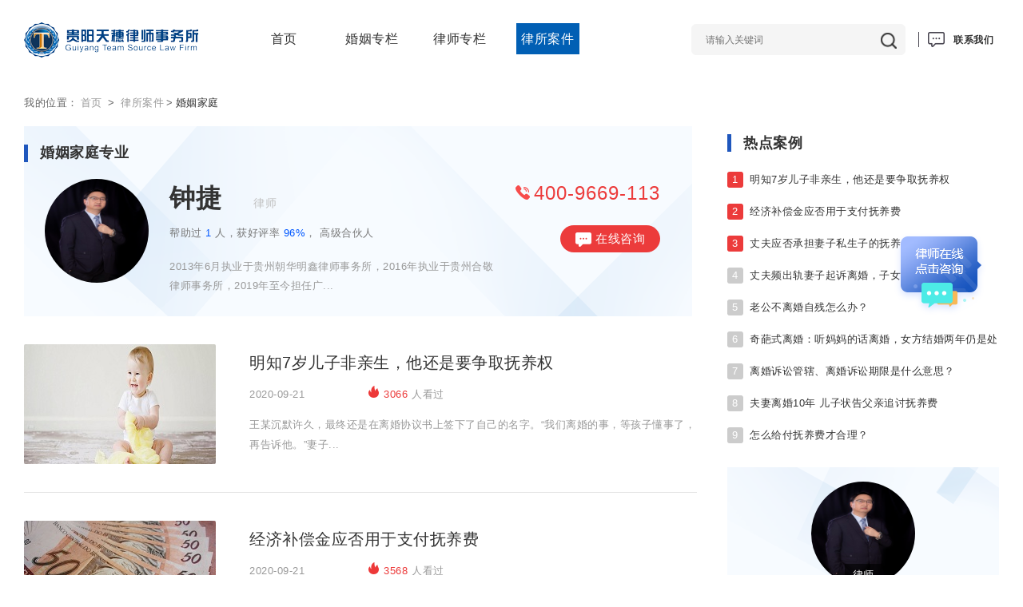

--- FILE ---
content_type: text/html; charset=utf-8
request_url: http://gy.tiansuilaw.com/caselist-1-.html
body_size: 6571
content:
<!DOCTYPE html>
<html lang="zh-CN">

<head>

    <meta charset="UTF-8">
    <meta name="renderer" content="webkit" />
    <meta name="force-rendering" content="webkit" />
    <meta http-equiv="X-UA-Compatible" content="IE=edge,chrome=1" />
    <meta name="viewport" content="width=device-width,initial-scale=1.0,maximum-scale=1.0,user-scalable=yes,shrink-to-fit=yes" />
    <title>婚姻家庭案件-律所案件|贵阳天穗律师网</title>
    <meta name="keywords" content="婚姻家庭案件">
    <meta name="description" content="贵阳天穗律师网案例为您提供婚姻家庭案例相关的法律知识，以及提供全国各地的婚姻家庭相关案例律师，如果您有婚姻家庭相关的法律问题可以在线咨询相的关专业律师。">
    <meta http-equiv="pragma" content="no-cache">
    <meta http-equiv="cache-control" content="no-cache">
    <meta http-equiv="expires" content="0">

    <!-- 低版本升级浏览器提醒 -->
    <script>
        /*@cc_on window.location.href="http://support.dmeng.net/upgrade-your-browser.html?referrer="+encodeURIComponent(window.location.href); @*/
    </script>
<link rel="stylesheet" href="/static/home/css/reset.css">
<link rel="stylesheet" href="/static/home/css/common.css">
<link rel="stylesheet" href="/static/home/css/page.css">
<link rel="stylesheet" href="/static/home/css/marriage.css" >
</head>

<body>
    <div class="header">
    <div class="content">
        <a class="logo" href="/" title='贵阳天穗律师事务所'></a>
        <ul class="navbar">
            <li ><a href="/" title='贵阳天穗律师事务所'>首页</a></li>
            <li ><a href="http://gy.tiansuilaw.com/newslist--.html">婚姻专栏</a>
               
                <div class="select">
                    <div><a  href="http://gy.tiansuilaw.com/newslist--.html">婚姻专栏</a></div>
                                        <p><a target="_blank" href="http://gy.tiansuilaw.com/newslist-1-15.html" title="婚外情与同居">婚外情与同居</a></p>
                                        <p><a target="_blank" href="http://gy.tiansuilaw.com/newslist-1-16.html" title="家庭暴力">家庭暴力</a></p>
                                        <p><a target="_blank" href="http://gy.tiansuilaw.com/newslist-1-17.html" title="夫妻财产分割">夫妻财产分割</a></p>
                                        <p><a target="_blank" href="http://gy.tiansuilaw.com/newslist-1-18.html" title="子女抚养">子女抚养</a></p>
                                        <p><a target="_blank" href="http://gy.tiansuilaw.com/newslist-1-19.html" title="遗产继承">遗产继承</a></p>
                                    </div>
            </li>
            <li ><a href="http://gy.tiansuilaw.com/lawyers.html" title='律师专栏'>律师专栏</a></li>
            <li class="active" >
                <a href="javasript:void(0)" title='律所案件'>律所案件</a>
                <div class="select">
                    <div></div>
                                        <p><a target="_blank" href="http://gy.tiansuilaw.com/caselist-1-.html" title="婚姻家庭">婚姻家庭</a></p>
                                        <p><a target="_blank" href="http://gy.tiansuilaw.com/caselist-2-.html" title="合同纠纷">合同纠纷</a></p>
                                        <p><a target="_blank" href="http://gy.tiansuilaw.com/caselist-3-.html" title="刑事辩护">刑事辩护</a></p>
                                        <p><a target="_blank" href="http://gy.tiansuilaw.com/caselist-4-.html" title="人身侵权">人身侵权</a></p>
                                        <p><a target="_blank" href="http://gy.tiansuilaw.com/caselist-5-.html" title="公司金融">公司金融</a></p>
                                    </div>
            </li>
        </ul>
        <input type="text" value="" id='search_keyword' placeholder="请输入关键词" />
        <div class="icon-search" onclick="search()"></div>
        <div class="our"><a href="#"><span>联系我们</span></a></div>
    </div>
</div>
<script src="/static/home/js/jquery-1.11.1.min.js"></script>
<script src="/static/layui/layui.js"></script>
<script>
        $("#search_keyword").keydown(function(event){
            if (event.keyCode == 13) {
                search()
            }
        });
    function search()
    {
        q = $("#search_keyword").val();
        window.location.href="http://gy.tiansuilaw.com/newslist--.html?q="+q
    }
</script>

    <div class="main">
        <div class="content">
            <!-- <p class="mbx">我的位置：<a href="/">首页</a> &gt <a target="_blank" href="http://gy.tiansuilaw.com/caselist-1-.html">婚姻家庭</a></p> -->
            <p class="mbx">我的位置：<a href="/">首页</a> &gt <a target="_blank" href="http://gy.tiansuilaw.com/caselist--.html">律所案件</a>&gt<span>婚姻家庭</span></p>
            <div class="lawyer">
                <div class="left">
                        <div class="lawyer-info">
    <h2 class="title">
        <p>婚姻家庭专业</p>
    </h2>
<ul class="lawyer">
    <li>
        <a title="钟捷" href="http://gy.tiansuilaw.com/lawyer/1.html"><img class="lawyer" src="/uploads//lawyer/20200812/c567afb2c0a05989d7fad8497bc2e8ad.jpg" alt="钟捷" /></a>
        <div class="article">
            <!-- <h2>钟捷<span class="l-20">CCTV《律师说》嘉宾</span><span>律师</span></h2> -->
            <h2>钟捷<span class="l-20"></span><span>律师</span></h2>
            <h3>帮助过 <span>1</span> 人，获好评率 <span>96%</span>， 高级合伙人</h3>
            <p>
                2013年6月执业于贵州朝华明鑫律师事务所，2016年执业于贵州合敬律师事务所，2019年至今担任广...            </p>
        </div>
        <div class="tel">
            <!-- <div class="my-tel"><a href="tel:13000000000"><i></i>130 0000 0000</a></div> -->
            <div class="my-tel"><a href="tel:400-9669-113"><i></i>400-9669-113</a></div>
            <div class="btn">
                <p data-lawyer_id="1"><i></i>在线咨询</p>
            </div>
        </div>
    </li>
</ul>
</div>
                    <!-- <div class="divorce">
                        <h2 class="title">婚姻家庭</h2>
                        <div>
                            <p>婚姻家庭中，或多或少都有遇到这样或者那样的法律问题以及法律困惑。同居分手后财产归谁、要不要给分手费？离婚时要注意什么、财产怎么分配、孩子归谁抚养？死亡了遗产怎么分、由谁来继承遗产、遗产分配不公怎么办？能够和平解决最好，但是当事情无法和平处理或者自己/家人的权益受到侵害时，寻求法律帮助才是最佳的处理办法。                            </p>
                        </div>
                    </div> -->
                    <div class="news-list">
                        <ul class="list">
                            				
                            <li>
                                <a target="_blank" title="明知7岁儿子非亲生，他还是要争取抚养权" href="http://gy.tiansuilaw.com/case/252.html">
                                    <img src="/uploads//news/20200921/2bf4e61fa49ab605d5f0f94895390030.jpg" alt="明知7岁儿子非亲生，他还是要争取抚养权">
                                    <div>
                                        <h2>明知7岁儿子非亲生，他还是要争取抚养权</h2>
                                        <h3>2020-09-21<i></i><span>3066</span>人看过</h3>
                                        <p>王某沉默许久，最终还是在离婚协议书上签下了自己的名字。“我们离婚的事，等孩子懂事了，再告诉他。”妻子...</p>
                                    </div>
                                </a>
                            </li>
											
                            <li>
                                <a target="_blank" title="经济补偿金应否用于支付抚养费" href="http://gy.tiansuilaw.com/case/251.html">
                                    <img src="/uploads//news/20200921/8cc2b7af1d0e13e605a2b1e0b3d55226.jpg" alt="经济补偿金应否用于支付抚养费">
                                    <div>
                                        <h2>经济补偿金应否用于支付抚养费</h2>
                                        <h3>2020-09-21<i></i><span>3568</span>人看过</h3>
                                        <p>　2013年，邓某与何某经法院调解离婚，约定婚生子小邓随何某生活，邓某自2013年9月起每月给付抚养...</p>
                                    </div>
                                </a>
                            </li>
											
                            <li>
                                <a target="_blank" title="丈夫应否承担妻子私生子的抚养义务" href="http://gy.tiansuilaw.com/case/250.html">
                                    <img src="/uploads//news/20200921/6c0ae9941cee92bb540401b48ab42841.jpg" alt="丈夫应否承担妻子私生子的抚养义务">
                                    <div>
                                        <h2>丈夫应否承担妻子私生子的抚养义务</h2>
                                        <h3>2020-09-21<i></i><span>3116</span>人看过</h3>
                                        <p>2004年11月4日，曹梅英与王本明结婚。2006年5月，曹梅英生育一男孩，取名王志新(化名)。20...</p>
                                    </div>
                                </a>
                            </li>
											
                            <li>
                                <a target="_blank" title="丈夫频出轨妻子起诉离婚，子女抚养权应当归谁" href="http://gy.tiansuilaw.com/case/249.html">
                                    <img src="/uploads//news/20200921/485c230d88b94f76ffd02beff1ad4004.jpg" alt="丈夫频出轨妻子起诉离婚，子女抚养权应当归谁">
                                    <div>
                                        <h2>丈夫频出轨妻子起诉离婚，子女抚养权应当归谁</h2>
                                        <h3>2020-09-21<i></i><span>3000</span>人看过</h3>
                                        <p>法院经审理认为，夫妻应当互负忠实之义务。邓某的出轨行为，违背了道德，严重伤害了夫妻感情。现曾某提出离...</p>
                                    </div>
                                </a>
                            </li>
											
                            <li>
                                <a target="_blank" title="老公不离婚自残怎么办？" href="http://gy.tiansuilaw.com/case/220.html">
                                    <img src="/uploads//news/20200915/c4e42f06d730bd28ddb2c49785010637.jpeg" alt="老公不离婚自残怎么办？">
                                    <div>
                                        <h2>老公不离婚自残怎么办？</h2>
                                        <h3>2020-09-15<i></i><span>2882</span>人看过</h3>
                                        <p>夫妻双方的感情出现了问题，老婆觉得婚姻没有继续下去的必要，跟老公提出要离婚，却遇到老公拒绝，不肯要求...</p>
                                    </div>
                                </a>
                            </li>
							                            
                        </ul>
                            <ul class="pagination"><li class="disabled"><span>&laquo;</span></li> <li class="active"><span>1</span></li><li><a href="/caselist-1-.html?cid=1&amp;page=2">2</a></li><li><a href="/caselist-1-.html?cid=1&amp;page=3">3</a></li><li><a href="/caselist-1-.html?cid=1&amp;page=4">4</a></li><li><a href="/caselist-1-.html?cid=1&amp;page=5">5</a></li> <li><a href="/caselist-1-.html?cid=1&amp;page=2">&raquo;</a></li></ul>                    </div>
                </div>
                <div class="right ">
                    <!--                     <div class="nav-chage">
                        <h2 class="title">
                            <p>婚姻家庭导航</p>
                        </h2>
                        <ul class="clear">
                                                        <li><a  href="http://gy.tiansuilaw.com/caselist-1-15.html">婚外情与同居</a></li>
                                                    <li><a  href="http://gy.tiansuilaw.com/caselist-1-16.html">家庭暴力</a></li>
                                                    <li><a  href="http://gy.tiansuilaw.com/caselist-1-17.html">夫妻财产分割</a></li>
                                                    <li><a  href="http://gy.tiansuilaw.com/caselist-1-18.html">子女抚养</a></li>
                                                    <li><a  href="http://gy.tiansuilaw.com/caselist-1-19.html">遗产继承</a></li>
                                                </ul>
                    </div>
                     -->
                    <div class="lawyer-news">
                        <!-- <div>
                            <a target="_blank" title="钟捷" href="http://gy.tiansuilaw.com/lawyer/1.html"><img class="lawyer" src="/uploads//lawyer/20200812/c567afb2c0a05989d7fad8497bc2e8ad.jpg" alt="钟捷" /></a>
                        </div> -->
                        <h2 class="focus_title">
                            <p>热点案例</p>
                        </h2>
                        <ul>
                                                        <li>
                                <h3><label>1</label>明知7岁儿子非亲生，他还是要争取抚养权</h3>
                                <a target="_blank" title="明知7岁儿子非亲生，他还是要争取抚养权" href="http://gy.tiansuilaw.com/case/252.html">王某沉默许久，最终还是在离婚协议书上签下了自己的名字。“我们离婚的事，等孩子懂事了，再告诉他。”妻子转身走出法院，王某追上去，又叮嘱了一句。</a>
                            </li>
                                                        <li>
                                <h3><label>2</label>经济补偿金应否用于支付抚养费</h3>
                                <a target="_blank" title="经济补偿金应否用于支付抚养费" href="http://gy.tiansuilaw.com/case/251.html">　2013年，邓某与何某经法院调解离婚，约定婚生子小邓随何某生活，邓某自2013年9月起每月给付抚养费3500元。同年11月30日，邓某与用人单位签订劳动合同解除协议，用人单位给付邓某3个月经济补偿金和3个月额外经济补偿金，共计人民币13万余元。随后，邓某以失业为由，请求法院降低抚养费至每月100元。</a>
                            </li>
                                                        <li>
                                <h3><label>3</label>丈夫应否承担妻子私生子的抚养义务</h3>
                                <a target="_blank" title="丈夫应否承担妻子私生子的抚养义务" href="http://gy.tiansuilaw.com/case/250.html">2004年11月4日，曹梅英与王本明结婚。2006年5月，曹梅英生育一男孩，取名王志新(化名)。20010年4月，王本明发现曹梅英与他人有不正当关系，遂提出离婚。经协商，双方到民政部门办理了离婚手续</a>
                            </li>
                                                        <li>
                                <h3><label>4</label>丈夫频出轨妻子起诉离婚，子女抚养权应当归谁</h3>
                                <a target="_blank" title="丈夫频出轨妻子起诉离婚，子女抚养权应当归谁" href="http://gy.tiansuilaw.com/case/249.html">法院经审理认为，夫妻应当互负忠实之义务。邓某的出轨行为，违背了道德，严重伤害了夫妻感情。现曾某提出离婚，邓某同意，法院对原告的离婚请求予以支持。</a>
                            </li>
                                                        <li>
                                <h3><label>5</label>老公不离婚自残怎么办？</h3>
                                <a target="_blank" title="老公不离婚自残怎么办？" href="http://gy.tiansuilaw.com/case/220.html">夫妻双方的感情出现了问题，老婆觉得婚姻没有继续下去的必要，跟老公提出要离婚，却遇到老公拒绝，不肯要求离婚且开始出现一些自残的行为。面对老公发生这种行为时做老婆的也很犯难，不知道老公不离婚自残怎么办?</a>
                            </li>
                                                        <li>
                                <h3><label>6</label>奇葩式离婚：听妈妈的话离婚，女方结婚两年仍是处子之身，告诉我们婚姻的真相</h3>
                                <a target="_blank" title="奇葩式离婚：听妈妈的话离婚，女方结婚两年仍是处子之身，告诉我们婚姻的真相" href="http://gy.tiansuilaw.com/case/219.html">《牡丹亭》 有一句话：“情不知所起，一往而深，生者可以死，死可以生”。感情一旦动心了便容易深情，即使现在社会有很多快餐爱情，但是此生不换的爱情也不少，既然遇上了相爱的伴侣，那就好好守护，多一点相爱、少一点伤害。</a>
                            </li>
                                                        <li>
                                <h3><label>7</label>离婚诉讼管辖、离婚诉讼期限是什么意思？</h3>
                                <a target="_blank" title="离婚诉讼管辖、离婚诉讼期限是什么意思？" href="http://gy.tiansuilaw.com/case/201.html">离婚诉讼，适用于当事人双方对离婚有分歧的情况，包括一方要求离婚而另一方不同意离婚而发生的离婚纠纷；或者双方虽然同意离婚，但在子女和财产问题上不能达成一致意见、作出适当处理的情况，选择有管辖权的人民法院。</a>
                            </li>
                                                        <li>
                                <h3><label>8</label>夫妻离婚10年 儿子状告父亲追讨抚养费</h3>
                                <a target="_blank" title="夫妻离婚10年 儿子状告父亲追讨抚养费" href="http://gy.tiansuilaw.com/case/191.html">法院经审理认为，父母对子女有抚养教育的义务，即便是非婚生子女，仍有被抚养的权利。最终，法院酌情判定陈X给予小花的抚养费为每月300元至500元不等，共计8万余元。但考虑到陈X的实际承受能力，并未支持潘Y一次性支付的要求。</a>
                            </li>
                                                        <li>
                                <h3><label>9</label>怎么给付抚养费才合理？</h3>
                                <a target="_blank" title="怎么给付抚养费才合理？" href="http://gy.tiansuilaw.com/case/189.html">抚养费是父母或其他对未成年人负有抚养义务的人，为未成年人承担的生活、教育等费用。我国法律上的抚养费，是指当这些人不能充分履行或不履行抚养义务时，支付给未成年人的费用。</a>
                            </li>
                                                    </ul>
                    </div>
                    <div class="zhuren">
    <a title="钟捷" href="http://gy.tiansuilaw.com/lawyer/1.html">
        <img src="/uploads//lawyer/20200812/c567afb2c0a05989d7fad8497bc2e8ad.jpg" alt="钟捷" />
        <p><span>律师</span></p>
        <h3>钟捷</h3>
    </a>
    <h4>用心服务，精益求精</h4>
    <!-- <a class="tel" href="tel:13000000000"><i></i>13000000000</a> -->
    <a class="tel" href="tel:400-9669-113"><i></i>400-9669-113</a>
</div>
                </div>
            </div>
        </div>
    </div>

<div class="ask-pic" data-lawyer_id="0"></div>
<div class="ask">
    <h1><i></i>问律师 <span>x</span><label>关闭</label></h1>
    <div class="ask-ok">提交成功！</div>
    <div class="text">
        <input type="hidden" id='lawyerid' value="0" >
        <textarea name="content" id="content" cols="30" rows="10" placeholder="请输入案情经过和维权诉求，尽量详细以得到更精准的解答（问题描述越详细，律师回复质量越高）"></textarea>
        <p><input type="text" class="mobile" name="mobile" lay-verify="required|phone" id='consult_mobile' placeholder="请输入您的手机号，方便律师回复喔"></p>
        <div class="btn">提交咨询</div>
    </div>
</div>
<script>
    layui.use(['form'], function() {
        var form = layui.form;
        var layer = layui.layer;
    });
</script>
<link rel="stylesheet" href="/static/home/css/foot.css">
  <div class="footer">
    <div class="foot_box clear">
      <div class="fl foot_address">
        <p><label>免费热线：</label><small style="color: #fff;font-size: 16px;">400-9669-113</small></p>
        <p><label>办公地址：</label><small style="white-space: pre-wrap;">广州市天河区珠江新城冼村路11号之二
保利威座大厦北塔28楼全层</small></p>
        <p><label>投诉电话：</label><small>020-66803299</small></p>
        <p><label>投诉邮箱：</label><small>teamsourcelawfirm@tinsui.cn</small></p>
      </div>
      <div class="fr foot_nav">
        <ul>
          <li class="wx_chat"><a rel="nofollow" href="javascript:void(0);">微信咨询</a><div class="wx_code"></div></li>
          <li><a rel="nofollow" href="http://wpa.qq.com/msgrd?v=3&uin=3197535265&site=qq&menu=yes" target="_blank">QQ咨询</a></li>
        </ul>
      </div>
      <div class="foot_center">
        <div class="up_box">
          <div class="upItem">
            <div class="footflag"></div>
            <p>微信公众号</p>
            <!-- 二维码 -->
            <div class="hover_code"></div>
          </div>
          <div class="upItem">
            <div class="footflag"></div>
            <p>小程序咨询</p>
            <div class="hover_code"></div>
          </div>
          <div class="upItem">
            <div class="footflag"></div>
            <p>婚姻律师</p>
            <div class="hover_code"></div>
          </div>
        </div>
      </div>
    </div>
    <div class="foot_right">© 2013-2020 tiansuilow.com,all rights reserved 天穗律师事务所 <a target="_blank" href="http://www.beian.miit.gov.cn/" style="color: #9eaebd;" rel="nofollow">粤ICP备17122262号-1</a></div>
    <div class="foot_right">
      <a target="_blank" href=" " style="display:inline-block;text-decoration:none;height:20px;line-height:20px;"><img src="/static/home/images/police_beian.png" style="float:left;"/><p style="float:left;height:20px;line-height:20px;margin: 0px 0px 0px 5px; color:#939393;">粤公网安备 44010602008389号</p ></a></div>
    <script>
    var _hmt = _hmt || [];
    (function() {
      var hm = document.createElement("script");
      hm.src = "https://hm.baidu.com/hm.js?49ca937dfcc385029921dcb41d296b0f";
      var s = document.getElementsByTagName("script")[0]; 
      s.parentNode.insertBefore(hm, s);
    })();
    </script>
  </div>
  <script>

    // 底部"微信咨询"
$(".wx_chat").click(function(event) {
	$(".wx_code").addClass('wx_hover');
});
$(".wx_chat").mouseleave(function(){
	$(".wx_code").removeClass('wx_hover');
})
  </script>

    
<script src="/static/home/js/swiper.min.js" ></script>
<script src="/static/home/js/common.js" ></script>


    <script>
        $(function() {
            $(".lawyer-news ul li h3").next().hide()

            $(".lawyer-news ul li").mouseenter(function() {
                $(this).children("a").show()
            }).mouseleave(function() {
                $(this).children("a").hide()
            })
        })
    </script>
</body>

--- FILE ---
content_type: text/css
request_url: http://gy.tiansuilaw.com/static/home/css/reset.css
body_size: 636
content:
blockquote,body,button,dd,dl,dt,fieldset,form,h1,h2,h3,h4,h5,h6,hr,input,legend,li,ol,p,pre,td,textarea,th,ul{margin:0;padding:0;border:none;}
body,button,input,select,textarea{color: #666;font:12px/1.5 Microsoft YaHei,tahoma,arial,'Hiragino Sans GB','\5b8b\4f53',sans-serif}
h1,h2,h3,h4,h5,h6{font-size:100%;font-weight: normal;}
input,button,select,textarea {outline: none}
address,cite,dfn,em,var{font-style:normal}
code,kbd,pre,samp{font-family:courier new,courier,monospace}
small{font-size:12px}
ol,ul{list-style:none}
li{list-style:none;}
a{text-decoration:none}
a:hover{text-decoration:none}
textarea {resize: none;border: 1px solid #ccc}
img,input,button,select,textarea {vertical-align: middle;}
sup{vertical-align:text-top}
sub{vertical-align:text-bottom}
legend{color:#000}
fieldset,img{border:0}
button,input,select,textarea{font-size:100%}
table{border-collapse:collapse;border-spacing:0;width: 100%;border: 0}

header, hgroup, nav, menu, main, section, article, summary, details, aside, figure, figcaption, footer{display: block;}
body{background: #fafafa;}
input:-webkit-autofill { 
-webkit-box-shadow: 0 0 0px 1000px #fff inset; 
}



--- FILE ---
content_type: text/css
request_url: http://gy.tiansuilaw.com/static/home/css/common.css
body_size: 2096
content:
.header { width: 100%; background: #ffffff; letter-spacing: 0.5px; }
.header .content { width: 1220px; margin: 0 auto; display: -webkit-box; display: -webkit-flex; display: -ms-flexbox; display: flex; -webkit-box-align: center; -webkit-align-items: center; -ms-flex-align: center; align-items: center; }
.header .content a.logo { display: inline-block; width: 218px; height: 44px; background: url("../images/logo.png") no-repeat; background-size: 218px 44px; }
.header .content ul.navbar { display: -webkit-box; display: -webkit-flex; display: -ms-flexbox; display: flex; -webkit-box-align: center; -webkit-align-items: center; -ms-flex-align: center; align-items: center; padding-left: 52px; padding-right: 125px; box-sizing: border-box; }
.header .content ul.navbar li { padding: 29px 15.5px; position: relative; border-bottom: 2px solid transparent; box-sizing: border-box; }
.header .content ul.navbar li a { display: block; width: 79px; height: 39px; line-height: 39px; font-size: 16px; color: #333333; text-align: center; overflow: hidden; }
.header .content ul.navbar li.active a { background: #015fb4; color: #ffffff; }
.header .content ul.navbar li.reset-active a { background: #ffffff; color: #333333; }
.header .content ul.navbar li div.select { z-index: -1; position: absolute; left: 0px; top: -500px; }
.header .content ul.navbar li div.select div { height: 72px; }
.header .content ul.navbar li div.select div a { display: block; margin: 0 auto; opacity: 0; }
.header .content ul.navbar li div.select p a { width: 110px; overflow: hidden; background: #ffffff; color: #333333; font-size: 14px; text-align: center; height: 34px; line-height: 34px; border-bottom: 1px solid whitesmoke; }
.header .content ul.navbar li div.select p a:hover { color: #015fb4; }
.header .content ul.navbar li div.select.zindex { z-index: 99999; }
.header .content ul.navbar li.transition { border-bottom-color: #015fb4; }
.header .content ul.navbar li.transition a { background: #015fb4; color: #ffffff; }
.header .content ul.navbar li.transition div.select { -webkit-transition-duration: 0.1s; transition-duration: 0.1s; -webkit-transition-timing-function: ease-out; transition-timing-function: ease-out; top: 27px; }
.header .content input { width: 268px; height: 39px; display: block; background: whitesmoke; border-radius: 6px; padding: 0 40px 0 17px; box-sizing: border-box; border: 1px solid whitesmoke; }
.header .content input:hover { border-color: #b5b5b5; }
.header .content input::after { content: ""; }
.header .content .icon-search { display: inline-block; width: 25px; height: 25px; margin-left: -35px; background: url("../images/img_splits.png") no-repeat -60px 0; cursor: pointer; }
.header .content .icon-search-active { display: inline-block; width: 25px; height: 25px; margin-left: -35px; background: url("../images/img_splits.png") no-repeat -90px 0; cursor: pointer; }
.header .content .border-active { border-color: #015fb4 !important; }
.header .content .our { font-size: 12px; color: #333333; margin-left: 15px; font-weight: 600; }
.header .content .our a { display: inline-block; font-size: 12px; color: #333333; display: inline-block; height: 22px; line-height: 22px; margin-left: 10px; position: relative; }
.header .content .our a:hover { color: #015fb4; }
.header .content .our a::before { content: ''; width: 36px; height: 22px; background: url("../images/our.png") no-repeat; position: absolute; left: 0; top: 0; }
.header .content .our a span { padding-left: 45px; }

.fl { float: left; }

.fr { float: right; }

.clear { zoom: 1; }

.clear:after { display: block; content: ""; height: 0; overflow: hidden; clear: both; }

/*footer*/
.footer { background: #2e3844; color: #9eaebd; overflow: hidden; }

.foot_box { width: 1200px; margin: 29px auto; }

.foot_address, .foot_nav { width: 400px; }

.foot_address { margin-top: 21px; }

.foot_nav { margin-top: 41px; }

.foot_address > p { font-size: 12px; display: -webkit-box; display: -webkit-flex; display: -ms-flexbox; display: flex; }

.foot_address > p > label { width: 90px; }

.foot_address > p > small { -webkit-box-flex: 1; -webkit-flex: 1; -ms-flex: 1; flex: 1; }

.foot_nav > ul { text-align: right; }

.foot_nav > ul > li { display: inline-block; margin-left: 38px; }

.foot_nav > ul > li > a { display: block; width: 100%; color: #9eaebd; font-size: 12px; }

.foot_nav > ul > li > a:hover { color: #fff; }

.foot_nav .wx_chat { position: relative; }

.foot_nav .wx_chat > .wx_code { width: 94px; height: 94px; position: absolute; background: url("../images/foot/tsnet.jpg") no-repeat center center; background-size: contain; margin: auto; left: -23px; top: 50px; opacity: 0; -webkit-transition: all 0.3s; transition: all 0.3s; }

.foot_nav .wx_chat .wx_code.wx_hover { top: -40px; opacity: 1; }

.foot_center { margin: 0 400px; }

.up_box { text-align: center; }

.upItem { display: inline-block; position: relative; width: 94px; height: 94px; overflow: hidden; }

.upItem:nth-of-type(2) { margin: 0 45px; }

.upItem > .footflag { width: 28px; height: 24px; margin: 21px auto 0; }

.upItem:nth-of-type(1) > .footflag { background: url("../images/foot/icon_wx.png") no-repeat center center; background-size: contain; }

.upItem:nth-of-type(1) > .hover_code { background: url("../images/foot/wechat.png") no-repeat center center; background-size: contain; }

.upItem:nth-of-type(2) > .footflag { background: url("../images/foot/icon_ask.png") no-repeat center center; background-size: contain; }

.upItem:nth-of-type(2) > .hover_code { background: url("../images/foot/code_routine.jpg") no-repeat center center; background-size: contain; }

.upItem:nth-of-type(3) > .footflag { background: url("../images/foot/icon_marriage.png") no-repeat center center; background-size: contain; }

.upItem:nth-of-type(3) > .hover_code { background: url("../images/foot/code_divorce.jpg") no-repeat center center; background-size: contain; }

.upItem > p { text-align: center; font-size: 12px; margin-top: 10px; }

.upItem > .hover_code { width: 94px; height: 94px; position: absolute; left: 0; top: 100%; -webkit-transition: all 0.5s; transition: all 0.5s; }

.upItem:hover .hover_code { top: 0; }

.foot_right { height: 45px; line-height: 45px; border-top: 1px solid #3e4854; text-align: center; }

.ask { width: 320px; height: 370px; font-size: 15px; color: #007aff; position: fixed; bottom: 7%; right: 118px; background: #ffffff; box-shadow: 0px 0px 3px 1px #e4ebff; z-index: 99999; display: none; overflow: hidden; }
.ask h1 { height: 57px; line-height: 57px; background: #5188ed; color: #ffffff; padding: 0 20px; box-sizing: border-box; position: relative; }
.ask h1 i { display: inline-block; width: 21px; height: 19px; background: url("../images/lawyer/icon_question.png") no-repeat; margin-right: 13px; vertical-align: middle; }
.ask h1 span { box-sizing: border-box; position: absolute; right: 0px; top: 0px; padding: 0 20px; cursor: pointer; }
.ask h1 label { display: inline-block; width: 50px; height: 20px; line-height: 20px; background: rgba(0, 0, 0, 0.4); font-size: 12px; color: #ffffff; text-align: center; position: absolute; top: 2px; right: 2px; display: none; }
.ask .ask-ok { display: inline-block; width: 100px; height: 40px; line-height: 40px; background: rgba(0, 0, 0, 0.8); font-size: 12px; color: #ffffff; text-align: center; position: absolute; top: 55%; right: -500%; opacity: 0; }
@-webkit-keyframes ask-ok-show { 5% { right: 35%; }
  10% { right: 30%; opacity: 0.1; }
  30% { right: 35%; opacity: 0.2; }
  50% { right: 30%; opacity: 0.3; }
  80% { right: 35%; opacity: 0.8; }
  100% { right: 35%; opacity: 1; -webkit-animation-play-state: paused; animation-play-state: paused; } }
@keyframes ask-ok-show { 5% { right: 35%; }
  10% { right: 30%; opacity: 0.1; }
  30% { right: 35%; opacity: 0.2; }
  50% { right: 30%; opacity: 0.3; }
  80% { right: 35%; opacity: 0.8; }
  100% { right: 35%; opacity: 1; -webkit-animation-play-state: paused; animation-play-state: paused; } }
.ask .ask-ok-show { -webkit-animation: ask-ok-show 2s linear forwards; animation: ask-ok-show 2s linear forwards; }
.ask .text { padding: 20px; box-sizing: border-box; }
.ask .text textarea { display: block; width: 100%; height: 176px; border-radius: 2px; padding: 10px; box-sizing: border-box; font-size: 13px; color: #999999; line-height: 20px; }
.ask .text .mobile { border: 1px solid #ccc; border-radius: 2px; padding: 10px; box-sizing: border-box; font-size: 13px; color: #999999; line-height: 20px;  width: 100%; margin-top: 10px;}
.ask .text textarea ::-webkit-textarea-placeholder { color: #999999; font-size: 13px; }
.ask .text textarea :-moz-placeholder { color: #999999; font-size: 13px; }
.ask .text textarea ::-moz-placeholder { color: #999999; font-size: 13px; }
.ask .text textarea ::-ms-textarea-placeholder { color: #999999; font-size: 13px; }
.ask .text textarea textarea::-webkit-textarea-placeholder { color: #999999; font-size: 13px; }
.ask .text textarea textarea:-moz-placeholder { color: #999999; font-size: 13px; }
.ask .text textarea textarea::-moz-placeholder { color: #999999; font-size: 13px; }
.ask .text textarea textarea::-ms-textarea-placeholder { color: #999999; font-size: 13px; }
.ask .text .btn { width: 100%; height: 28px; line-height: 28px; background: #5188ed; margin-top: 17px; color: #ffffff; font-size: 15px; cursor: pointer; text-align: center; }

.ask-pic { width: 117px; height: 105px; background: url("../images/lawyer/ask.png") no-repeat; position: fixed; bottom: 45%; right: 45px; cursor: pointer; z-index: 99999; }
.zhuren a img {
  border-radius: 50%;
  display: block;
  width: 130px;
  height: 130px;
  margin: 0 auto;
}

.focus_title p { width: 100%; margin: 0 auto; padding-top: 10px; font-size: 18px; line-height: 22px; color: #333333;  padding-left: 20px; box-sizing: border-box; position: relative; font-weight: 600; }
.focus_title p::before { content: ''; width: 0; height: 22px; border-right: 5px solid #1f57bd; position: absolute; left: 0px; }

--- FILE ---
content_type: text/css
request_url: http://gy.tiansuilaw.com/static/home/css/page.css
body_size: 296
content:
.pagination { width: 458px; margin: 45px auto 65px; display: -webkit-box; display: -webkit-flex; display: -ms-flexbox; display: flex; }
.pagination li { border: 1px solid #e1e1e1; border-right: 0px; }
.pagination li:last-child { border-right: 1px solid #e1e1e1; }
.pagination li:hover, .pagination li.active { background: rgba(31, 87, 189, 0.9); }
.pagination li:hover a, .pagination li.active span , .pagination li.disabled span:hover { color: #ffffff; }
.pagination li a{ display: block; padding: 11px 16.7px; font-size: 13px; color: #999999; }
.pagination li.disabled span{ display: block; padding: 11px 16.7px; font-size: 13px; color: #999999; }
.pagination li.active span{ display: block; padding: 11px 16.7px; font-size: 13px; color: #fff; }

--- FILE ---
content_type: text/css
request_url: http://gy.tiansuilaw.com/static/home/css/marriage.css
body_size: 2346
content:
html { min-width: 1220px; height: auto; }
html body { width: 100%; background: #ffffff; letter-spacing: 0.5px; }
html body .main { width: 1220px; margin: 0 auto; }
html body .main .content p.mbx { font-size: 13px; padding: 20px 0px; box-sizing: border-box; }
html body .main .content p.mbx a { color: #999999; padding: 0 3px; }
html body .main .content p.mbx a:hover { color: #5188ed; }
html body .main .content p.mbx span { color: #333333; padding: 0 3px; }
html body .main .content .lawyer { display: -webkit-box; display: -webkit-flex; display: -ms-flexbox; display: flex; -webkit-box-pack: justify; -webkit-justify-content: space-between; -ms-flex-pack: justify; justify-content: space-between; }
html body .main .content .lawyer .left { width: 842px; }
html body .main .content .lawyer .left .lawyer-info { width: 836px; height: 238px; background: url("../images/marriage/lawyer-bg.png") no-repeat; overflow: hidden; }
html body .main .content .lawyer .left .lawyer-info h2.title { width: 100%; }
html body .main .content .lawyer .left .lawyer-info h2.title p { width: 100%; margin: 0 auto; font-size: 18px; color: #333333; line-height: 66px; padding-left: 20px; box-sizing: border-box; position: relative; font-weight: 600; }
html body .main .content .lawyer .left .lawyer-info h2.title p::before { content: ''; width: 0; height: 22px; border-right: 5px solid #1f57bd; position: absolute; left: 0px; top: 23px; }
html body .main .content .lawyer .left .lawyer-info ul.lawyer li { display: -webkit-box; display: -webkit-flex; display: -ms-flexbox; display: flex; }
html body .main .content .lawyer .left .lawyer-info ul.lawyer li img.lawyer { display: block; width: 130px; height: 130px; border-radius: 50%; margin: 0 26px 0 26px; background: #f6f6f6e6; }
html body .main .content .lawyer .left .lawyer-info ul.lawyer li div.article { width: 405px; }
html body .main .content .lawyer .left .lawyer-info ul.lawyer li div.article h2 { font-size: 32px; color: #333333; font-weight: 600; }
html body .main .content .lawyer .left .lawyer-info ul.lawyer li div.article h2 span { font-size: 14px; color: #c0c0c0; padding-right: 20px; font-weight: normal; }
html body .main .content .lawyer .left .lawyer-info ul.lawyer li div.article h2 span.l-20 { padding-left: 20px; }
html body .main .content .lawyer .left .lawyer-info ul.lawyer li div.article h3 { font-size: 13px; color: #777777; line-height: 24px; margin-top: 8px; }
html body .main .content .lawyer .left .lawyer-info ul.lawyer li div.article h3 span { color: #0057ff; }
html body .main .content .lawyer .left .lawyer-info ul.lawyer li div.article p { font-size: 13px; color: #999999; line-height: 24px; margin-top: 18px; }
html body .main .content .lawyer .left .lawyer-info ul.lawyer li div.tel { margin-left: 28px; }
html body .main .content .lawyer .left .lawyer-info ul.lawyer li div.tel .my-tel { font-size: 24px; letter-spacing: 1px; color: #ec3b3b; margin-bottom: 10px; text-align: right; }
html body .main .content .lawyer .left .lawyer-info ul.lawyer li div.tel .my-tel a { color: #ec3b3b; }
html body .main .content .lawyer .left .lawyer-info ul.lawyer li div.tel .my-tel a i { display: inline-block; width: 18px; height: 18px; background: url("../images/marriage/icon_call.png") no-repeat; margin-right: 5px; }
html body .main .content .lawyer .left .lawyer-info ul.lawyer li div.tel .btn { text-align: right; }
html body .main .content .lawyer .left .lawyer-info ul.lawyer li div.tel .btn p { display: inline-block; font-size: 15px; color: #ffffff; width: 125px; height: 34px; line-height: 34px; border-radius: 34px; background: #ec3b3b; text-align: center; margin: 12px 0 0; cursor: pointer; }
html body .main .content .lawyer .left .lawyer-info ul.lawyer li div.tel .btn p i { display: inline-block; width: 20px; height: 18px; background: url("../images/marriage/icon_qs.png") no-repeat; margin-right: 5px; vertical-align: middle; }
html body .main .content .lawyer .left .case-list { width: 100%; box-shadow: 0px 0px 5px 5px rgba(246, 246, 246, 0.9); margin-top: 22px; position: relative; overflow: hidden; }
html body .main .content .lawyer .left .case-list div.list-pic { width: 40px; display: -webkit-box; display: -webkit-flex; display: -ms-flexbox; display: flex; -webkit-flex-wrap: wrap; -ms-flex-wrap: wrap; flex-wrap: wrap; position: absolute; bottom: -7px; right: 150px; z-index: 999; }
html body .main .content .lawyer .left .case-list div.list-pic p { display: inline-block; width: 5px; height: 5px; background: #eaeffc; border-radius: 100%; margin-right: 5px; margin-bottom: 5px; }
html body .main .content .lawyer .left .case-list ul { width: 100%; height: 195px; display: -webkit-box; display: -webkit-flex; display: -ms-flexbox; display: flex; }
html body .main .content .lawyer .left .case-list ul li { -webkit-box-flex: 1; -webkit-flex: 1; -ms-flex: 1; flex: 1; position: relative; }
html body .main .content .lawyer .left .case-list ul li:first-child { margin-right: 15px; }
html body .main .content .lawyer .left .case-list ul li:first-child::after { content: ''; width: 0; height: 100px; border-right: 1px solid #e1e1e1; position: absolute; right: 0px; top: 21px; }
html body .main .content .lawyer .left .case-list ul li a { display: block; text-align: left; font-size: 13px; color: #333333; line-height: 35px; display: -webkit-box; display: -webkit-flex; display: -ms-flexbox; display: flex; -webkit-box-pack: justify; -webkit-justify-content: space-between; -ms-flex-pack: justify; justify-content: space-between; }
html body .main .content .lawyer .left .case-list ul li a span { width: 439px; overflow: hidden; white-space: nowrap; text-overflow: ellipsis; padding-left: 22px; box-sizing: border-box; }
html body .main .content .lawyer .left .case-list ul li a label { width: 117px; padding-left: 6px; box-sizing: border-box; }
html body .main .content .lawyer .left .case-list ul li a:hover { color: #007aff; }
html body .main .content .lawyer .left .case-list .swiper-container { width: 842px; }
html body .main .content .lawyer .left .case-list .swiper-container::after { content: ''; width: 46px; height: 0; z-index: 999; border-top: 6px solid #1f57bd; background: #1f57bd; position: absolute; left: 29px; top: 0px; }
html body .main .content .lawyer .left .case-list .swiper-slide { text-align: center; font-size: 18px; background: #fff; display: -webkit-box; display: -ms-flexbox; -ms-flex-pack: center; -webkit-justify-content: center; justify-content: center; -webkit-box-align: center; -ms-flex-align: center; -webkit-align-items: center; align-items: center; }
html body .main .content .lawyer .left .case-list .swiper-slide .divorce { margin-top: 22px; padding: 0 28px 60px 28px; }
html body .main .content .lawyer .left .case-list .swiper-slide .divorce h2.title { font-size: 20px; color: #1f57bd; text-align: left; }
html body .main .content .lawyer .left .case-list .swiper-slide .divorce div p { font-size: 13px; color: #999999; line-height: 24px; text-align: left; }
html body .main .content .lawyer .left .case-list .swiper-pagination-bullet { width: 70px; font-size: 13px; color: #888888; height: 15px; line-height: 15px; background: #ffffff; border-radius: 0; box-sizing: border-box; }
html body .main .content .lawyer .left .case-list .swiper-pagination-bullet:nth-child(2) { border-left: 1px solid #dadada; border-right: 1px solid #dadada; box-sizing: border-box; }
html body .main .content .lawyer .left .case-list .swiper-pagination-bullet-active { color: #ec3b3b; font-weight: 600; }
html body .main .content .lawyer .left .case-list .swiper-container-horizontal > .swiper-pagination-bullets { height: 50px; line-height: 50px; }
html body .main .content .lawyer .left .news-list { padding-bottom: 65px; }
html body .main .content .lawyer .left .news-list .tab-bar { text-align: center; padding: 40px 0 10px; }
html body .main .content .lawyer .left .news-list .tab-bar a { font-size: 18px; color: #888888; text-decoration: none; padding: 0 28px; }
html body .main .content .lawyer .left .news-list .tab-bar a:nth-child(2) { border-left: 1px solid #dadada; border-right: 1px solid #dadada; }
html body .main .content .lawyer .left .news-list .tab-bar a:hover, html body .main .content .lawyer .left .news-list .tab-bar a.active { color: #ec3b3b; font-weight: 600; }
html body .main .content .lawyer .left .news-list ul.list li { padding: 35px 0; box-sizing: border-box; border-bottom: 1px solid #e4e4e4; }
html body .main .content .lawyer .left .news-list ul.list li:last-child { border-color: transparent; }
html body .main .content .lawyer .left .news-list ul.list li a { font-size: 13px; color: #999999; display: -webkit-box; display: -webkit-flex; display: -ms-flexbox; display: flex; -webkit-box-pack: justify; -webkit-justify-content: space-between; -ms-flex-pack: justify; justify-content: space-between; }
html body .main .content .lawyer .left .news-list ul.list li a:hover div h2 { color: #1f57bd; }
html body .main .content .lawyer .left .news-list ul.list li a img { display: block; width: 240px; height: 150px; background: #f6f6f6e6; border-radius: 2px; }
html body .main .content .lawyer .left .news-list ul.list li a div { width: 560px; box-sizing: border-box; }
html body .main .content .lawyer .left .news-list ul.list li a div h2 { font-size: 20px; color: #333333; margin-top: 8px; }
html body .main .content .lawyer .left .news-list ul.list li a div h3 { line-height: 50px; }
html body .main .content .lawyer .left .news-list ul.list li a div h3 i { display: inline-block; width: 14px; height: 15px; background: url("../images/marriage/icon_huo.png") no-repeat; margin: 0px 0px 0px 80px; }
html body .main .content .lawyer .left .news-list ul.list li a div h3 span { color: #ec3b3b; padding: 0 5px; }
html body .main .content .lawyer .left .news-list ul.list li a div p { line-height: 25px; }
html body .main .content .lawyer .left ul.pages { width: 458px; margin: 45px auto 0; display: -webkit-box; display: -webkit-flex; display: -ms-flexbox; display: flex; }
html body .main .content .lawyer .left ul.pages li { border: 1px solid #e1e1e1; border-right: 0px; }
html body .main .content .lawyer .left ul.pages li:last-child { border-right: 1px solid #e1e1e1; }
html body .main .content .lawyer .left ul.pages li:hover, html body .main .content .lawyer .left ul.pages li.active { background: rgba(31, 87, 189, 0.9); }
html body .main .content .lawyer .left ul.pages li:hover a, html body .main .content .lawyer .left ul.pages li.active a { color: #ffffff; }
html body .main .content .lawyer .left ul.pages li a { display: block; padding: 11px 16.7px; font-size: 13px; color: #999999; }
html body .main .content .lawyer .right .nav-chage { width: 340px; background: #f5f5f5; padding-bottom: 15px; letter-spacing: 1px; }
html body .main .content .lawyer .right .nav-chage h2.title { width: 100%; }
html body .main .content .lawyer .right .nav-chage h2.title p { width: 100%; margin: 0 auto; font-size: 18px; color: #333333; line-height: 66px; padding-left: 20px; box-sizing: border-box; position: relative; font-weight: 600; }
html body .main .content .lawyer .right .nav-chage h2.title p::before { content: ''; width: 0; height: 22px; border-right: 5px solid #1f57bd; position: absolute; left: 0px; top: 23px; }
html body .main .content .lawyer .right .nav-chage ul { padding: 0 22px; box-sizing: border-box; }
html body .main .content .lawyer .right .nav-chage ul li { float: left; margin-right: 13px; margin-bottom: 14px; }
html body .main .content .lawyer .right .nav-chage ul li a { display: block; font-size: 13px; color: #666666; height: 40px; line-height: 40px; text-align: center; padding: 0 10px; background: #ffffff; color: #666666; }
html body .main .content .lawyer .right .nav-chage ul li a:hover { color: #ffffff; background: #0057ff; border-radius: 2px; }
html body .main .content .lawyer .right div.lawyer-news { width: 340px; }
html body .main .content .lawyer .right div.lawyer-news div { width: 100%; height: 121px; overflow: hidden; background: url("../images/marriage/lawyer-bg.png") no-repeat; }
html body .main .content .lawyer .right div.lawyer-news div a { display: block; }
html body .main .content .lawyer .right div.lawyer-news div a img { display: block; width: 130px; height: 130px; border-radius: 50%; background: #f6f6f6e6; margin: 20px auto 0; }
html body .main .content .lawyer .right div.lawyer-news ul { font-size: 13px; color: #333333; margin-top: 15px; }
html body .main .content .lawyer .right div.lawyer-news ul li:hover { color: #0057ff; }
html body .main .content .lawyer .right div.lawyer-news ul li h3 { line-height: 40px; height: 40px; overflow: hidden; box-sizing: border-box; }
html body .main .content .lawyer .right div.lawyer-news ul li h3 label { display: inline-block; width: 20px; height: 20px; line-height: 20px; text-align: center; color: #ffffff; background: #cccccc; border-radius: 3px; margin-right: 8px; box-sizing: border-box; }
html body .main .content .lawyer .right div.lawyer-news ul li a { color: #999999; line-height: 19px; height: 38px; display: none; padding-left: 8px; box-sizing: border-box; margin-bottom: 8px; padding-left: 30px; width: 100%; overflow: hidden; -webkit-line-clamp: 2; -moz-line-clamp: 2; -ms-line-clamp: 2; -o-line-clamp: 2; display: box; display: -webkit-box; display: -ms-box; display: -o-box; box-orient: vertical; -webkit-box-orient: vertical; -moz-box-orient: vertical; -ms-box-orient: vertical; -o-box-orient: vertical; }
html body .main .content .lawyer .right div.lawyer-news ul li:nth-child(1) h3 label, html body .main .content .lawyer .right div.lawyer-news ul li:nth-child(2) h3 label, html body .main .content .lawyer .right div.lawyer-news ul li:nth-child(3) h3 label { background: #ec3b3b; }
html body .main .content .lawyer .right div.zhuren { width: 340px; height: 300px; background: url(../images/marriage/zhuren-bg.png) no-repeat; margin: 0 auto; text-align: center; margin-top: 20px; }
html body .main .content .lawyer .right div.zhuren a { display: block; box-sizing: border-box; padding-top: 18px; }
html body .main .content .lawyer .right div.zhuren a img { border-radius: 50%; display: block; width: 130px; height: 130px; margin: 0 auto; }
html body .main .content .lawyer .right div.zhuren a p { font-size: 13px; color: #ffffff; text-align: center; margin: 0 auto; margin-top: -27px; }
html body .main .content .lawyer .right div.zhuren a p span { display: inline-block; height: 23px; line-height: 23px; background: rgba(0, 0, 0, 0.6); padding: 2px 10px; }
html body .main .content .lawyer .right div.zhuren a h3 { font-size: 26px; color: #333333; font-weight: 600; line-height: 55px; }
html body .main .content .lawyer .right div.zhuren h4 { font-size: 13px; color: #666666; height: 44px; line-height: 44px; border-top: 1px solid #e2e2e2; border-bottom: 1px solid #e2e2e2; box-sizing: border-box; }
html body .main .content .lawyer .right div.zhuren a.tel { display: block; font-size: 24px; color: #4c7ee0; line-height: 50px; padding-top: 0px; }
html body .main .content .lawyer .right div.zhuren a.tel i { width: 18px; height: 18px; display: inline-block; background: url(../images/marriage/icon_call_blue.png) no-repeat; margin-right: 8px; }


--- FILE ---
content_type: text/css
request_url: http://gy.tiansuilaw.com/static/home/css/foot.css
body_size: 722
content:
/*common*/
.fl{float: left;}
.fr{float: right;}
.clear{zoom: 1;}
.clear:after{display: block;content: "";height: 0;overflow: hidden;clear: both;}
/*footer*/
.footer{background: #2e3844;color: #9eaebd;overflow: hidden;}
.foot_box{width: 1200px;margin: 29px auto;}
.foot_address,.foot_nav{width: 400px;}
.foot_address{margin-top: 21px;}
.foot_nav{margin-top: 41px;}
.foot_address>p{font-size: 12px;display: flex;}
.foot_address>p>label{width: 90px;}
.foot_address>p>small{flex: 1;}
.foot_nav>ul{text-align: right;}
.foot_nav>ul>li{display: inline-block;margin-left: 38px;}
.foot_nav>ul>li>a{display: block;width: 100%;color: #9eaebd;font-size: 12px;}
.foot_nav>ul>li>a:hover{color: #fff;}
.foot_nav .wx_chat{position: relative;}
.foot_nav .wx_chat>.wx_code{width: 94px;height: 94px;position: absolute;background: url(../images/foot/tsnet.jpg) no-repeat center center;background-size: contain;margin: auto;left: -23px;top: 50px;opacity: 0;transition: all 0.3s;}
.foot_nav .wx_chat .wx_code.wx_hover{top: -40px;opacity: 1;}
.foot_center{margin: 0 400px;}
.up_box{text-align: center;}
.upItem{display: inline-block;position: relative;width: 94px;height: 94px;overflow: hidden;}
.upItem:nth-of-type(2){margin: 0 45px;}
.upItem>.footflag{width: 28px;height: 24px;margin: 21px auto 0;}
.upItem:nth-of-type(1)>.footflag{background: url(../images/foot/icon_wx.png) no-repeat center center;background-size: contain;}
.upItem:nth-of-type(1)>.hover_code{background: url(../images/foot/wechat.png) no-repeat center center;background-size: contain;}
.upItem:nth-of-type(2)>.footflag{background: url(../images/foot/icon_ask.png) no-repeat center center;background-size: contain;}
.upItem:nth-of-type(2)>.hover_code{background: url(../images/foot/code_routine.jpg) no-repeat center center;background-size: contain;}
.upItem:nth-of-type(3)>.footflag{background: url(../images/foot/icon_marriage.png) no-repeat center center;background-size: contain;}
.upItem:nth-of-type(3)>.hover_code{background: url(../images/foot/code_divorce.jpg) no-repeat center center;background-size: contain;}
.upItem>p{text-align: center;font-size: 12px;margin-top: 10px;}
.upItem>.hover_code{width: 94px;height: 94px;position: absolute;left: 0;top: 100%;transition: all 0.5s;}
.upItem:hover .hover_code{top: 0;}
.foot_right{height: 45px;line-height: 45px;border-top: 1px solid #3e4854;text-align: center;}


--- FILE ---
content_type: application/javascript
request_url: http://gy.tiansuilaw.com/static/home/js/common.js
body_size: 1102
content:
$(function() {
    //导航
    var nav_bar_index = null
    $(".header .content .navbar li a").mouseenter(function() {
        var that = this
        var active_nav_bar = $(".header .content .navbar li").each(function(index, element) {
            if ($(this).hasClass("active")) {
                nav_bar_index = index
                $(this).addClass("reset-active")
            }

        })
        setTimeout(function() {
            if (!$(that).next().html()) $(that).parent().css("border-bottom-color", "#ffffff")
            $(that).parent().siblings().children(".select").css("zIndex", "-1")
            $(that).parent().siblings().removeClass("transition")
            $(that).parent().addClass("transition")

        }, 10);
        setTimeout(function() {
            $(that).next(".select").css("zIndex", "99999")
        }, 100);
    })

    $(".navbar").mouseleave(function() {
        if (nav_bar_index) $(".header .content .navbar li").eq(nav_bar_index).removeClass("reset-active")
        $(this).children().removeClass("transition")
    })

    $(".header input").on("focus", function() {
        $(this).addClass("border-active").next().addClass("icon-search-active")
    }).on("blur", function() {
        $(this).removeClass("border-active").next().removeClass("icon-search-active")
    })
    $(".header .icon-search").mouseenter(function() {
        $(this).prev().addClass("border-active").next().addClass("icon-search-active")
    }).mouseleave(function() {
        $(this).prev().removeClass("border-active").next().removeClass("icon-search-active")
    })

    // 底部"微信咨询"
    $(".wx_chat").click(function(event) {
        $(".wx_code").addClass('wx_hover')
    });
    $(".wx_chat").mouseleave(function() {
        $(".wx_code").removeClass('wx_hover')
    })

    //咨询律师
    $(".ask-pic,.btn p").on("click", function() {
        $("#lawyerid").val($(this).data('lawyer_id'))
        $(".ask").show()
    })
    $(".ask h1 span").on("click", function() {
        $(".ask").hide()
        $(".ask .ask-ok").removeClass("ask-ok-show")
        $(".ask .text textarea").val("")
    })
    $(".ask h1 span").mouseenter(function() {
        $(".ask h1 label").show()
    })
    $(".ask h1 span").mouseleave(function() {
        $(".ask h1 label").hide()
    })
    $(".ask .text .btn").on("click", function() {
        add_consult()
        // $(".ask .ask-ok").addClass("ask-ok-show")
        // setTimeout(function() {
        //     $(".ask .ask-ok").removeClass("ask-ok-show")
        //     $(".ask .text textarea").val("")
        // }, 3000);
    })
})
//添加咨询
function add_consult()
{
    lawyer_id = $("#lawyerid").val()
    content = $("#content").val()
    consult_mobile = $("#consult_mobile").val()
    if(!(/^1[3456789]\d{9}$/.test(consult_mobile))){ 
        layer.msg("请正确输入您的手机号，方便律师回复喔",{anim: 6});
        $("#consult_mobile").focus();
        return false; 
    } 
    var index = layer.load(0, {shade: [0.8, '#393D49']}); 
    $.ajax({
        url:"/index/lawyer/add_consult",
        data:{lawyer_id:lawyer_id,content:content,mobile:consult_mobile},
        type:'post',
        dataType: "json",
        success:function(res){
            // console.log(res)
            layer.msg(res.msg)
        },
    })
    layer.close(index);
    $(".ask .text textarea").val("")
}